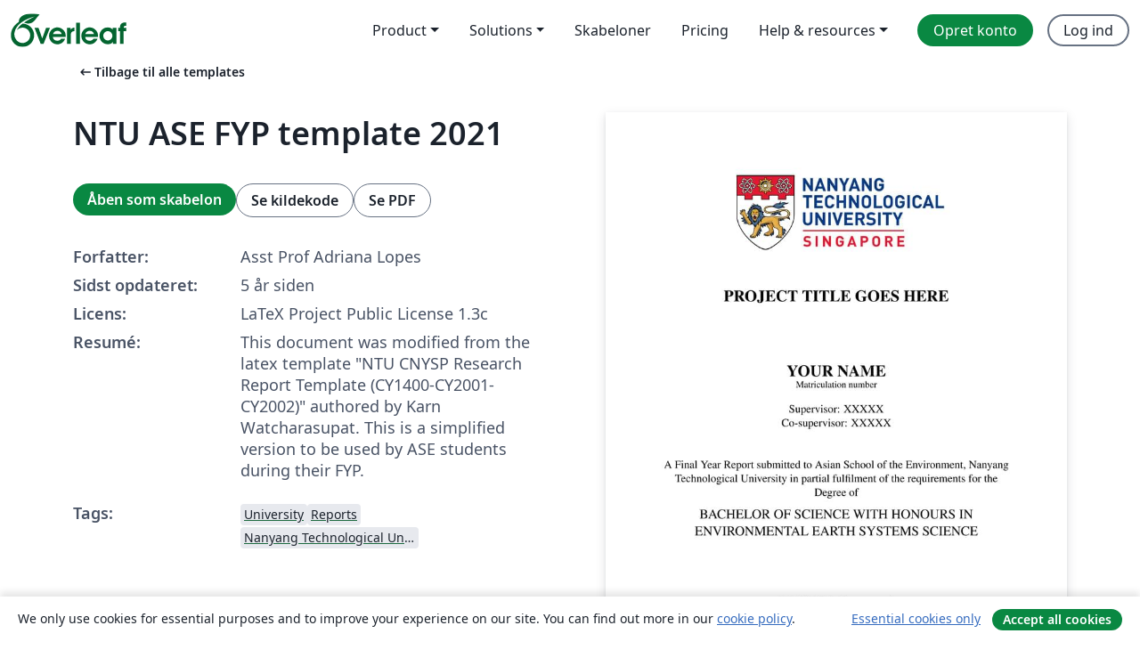

--- FILE ---
content_type: text/html; charset=utf-8
request_url: https://da.overleaf.com/latex/templates/ntu-ase-fyp-template-2021/gdhhnjgqfrhy
body_size: 13857
content:
<!DOCTYPE html><html lang="da"><head><title translate="no">NTU ASE FYP template 2021 - Overleaf, Online LaTeX-skriveprogram</title><meta name="twitter:title" content="NTU ASE FYP template 2021"><meta name="og:title" content="NTU ASE FYP template 2021"><meta name="description" content="This document was modified from the latex template &amp;quot;NTU CNYSP Research Report Template (CY1400-CY2001-CY2002)&amp;quot; authored by Karn Watcharasupat.  This is a sim..."><meta itemprop="description" content="This document was modified from the latex template &amp;quot;NTU CNYSP Research Report Template (CY1400-CY2001-CY2002)&amp;quot; authored by Karn Watcharasupat.  This is a sim..."><meta itemprop="image" content="https://writelatex.s3.amazonaws.com/published_ver/18733.jpeg?X-Amz-Expires=14400&amp;X-Amz-Date=20260121T143953Z&amp;X-Amz-Algorithm=AWS4-HMAC-SHA256&amp;X-Amz-Credential=AKIAWJBOALPNFPV7PVH5/20260121/us-east-1/s3/aws4_request&amp;X-Amz-SignedHeaders=host&amp;X-Amz-Signature=cfa5c7712506ceb069e11f729692db4597488d3d15232a977c26e8d701d762c1"><meta name="image" content="https://writelatex.s3.amazonaws.com/published_ver/18733.jpeg?X-Amz-Expires=14400&amp;X-Amz-Date=20260121T143953Z&amp;X-Amz-Algorithm=AWS4-HMAC-SHA256&amp;X-Amz-Credential=AKIAWJBOALPNFPV7PVH5/20260121/us-east-1/s3/aws4_request&amp;X-Amz-SignedHeaders=host&amp;X-Amz-Signature=cfa5c7712506ceb069e11f729692db4597488d3d15232a977c26e8d701d762c1"><meta itemprop="name" content="Overleaf, the Online LaTeX Editor"><meta name="twitter:card" content="summary"><meta name="twitter:site" content="@overleaf"><meta name="twitter:description" content="Et online LaTeX-skriveprogram, der er let at bruge. Ingen installation, live samarbejde, versionskontrol, flere hundrede LaTeX-skabeloner, og meget mere."><meta name="twitter:image" content="https://cdn.overleaf.com/img/ol-brand/overleaf_og_logo.png"><meta property="fb:app_id" content="400474170024644"><meta property="og:description" content="Et online LaTeX-skriveprogram, der er let at bruge. Ingen installation, live samarbejde, versionskontrol, flere hundrede LaTeX-skabeloner, og meget mere."><meta property="og:image" content="https://cdn.overleaf.com/img/ol-brand/overleaf_og_logo.png"><meta property="og:type" content="website"><meta name="viewport" content="width=device-width, initial-scale=1.0, user-scalable=yes"><link rel="icon" sizes="32x32" href="https://cdn.overleaf.com/favicon-32x32.png"><link rel="icon" sizes="16x16" href="https://cdn.overleaf.com/favicon-16x16.png"><link rel="icon" href="https://cdn.overleaf.com/favicon.svg" type="image/svg+xml"><link rel="apple-touch-icon" href="https://cdn.overleaf.com/apple-touch-icon.png"><link rel="mask-icon" href="https://cdn.overleaf.com/mask-favicon.svg" color="#046530"><link rel="canonical" href="https://da.overleaf.com/latex/templates/ntu-ase-fyp-template-2021/gdhhnjgqfrhy"><link rel="manifest" href="https://cdn.overleaf.com/web.sitemanifest"><link rel="stylesheet" href="https://cdn.overleaf.com/stylesheets/main-style-afe04ae5b3f262f1f6a9.css" id="main-stylesheet"><link rel="alternate" href="https://www.overleaf.com/latex/templates/ntu-ase-fyp-template-2021/gdhhnjgqfrhy" hreflang="en"><link rel="alternate" href="https://cs.overleaf.com/latex/templates/ntu-ase-fyp-template-2021/gdhhnjgqfrhy" hreflang="cs"><link rel="alternate" href="https://es.overleaf.com/latex/templates/ntu-ase-fyp-template-2021/gdhhnjgqfrhy" hreflang="es"><link rel="alternate" href="https://pt.overleaf.com/latex/templates/ntu-ase-fyp-template-2021/gdhhnjgqfrhy" hreflang="pt"><link rel="alternate" href="https://fr.overleaf.com/latex/templates/ntu-ase-fyp-template-2021/gdhhnjgqfrhy" hreflang="fr"><link rel="alternate" href="https://de.overleaf.com/latex/templates/ntu-ase-fyp-template-2021/gdhhnjgqfrhy" hreflang="de"><link rel="alternate" href="https://sv.overleaf.com/latex/templates/ntu-ase-fyp-template-2021/gdhhnjgqfrhy" hreflang="sv"><link rel="alternate" href="https://tr.overleaf.com/latex/templates/ntu-ase-fyp-template-2021/gdhhnjgqfrhy" hreflang="tr"><link rel="alternate" href="https://it.overleaf.com/latex/templates/ntu-ase-fyp-template-2021/gdhhnjgqfrhy" hreflang="it"><link rel="alternate" href="https://cn.overleaf.com/latex/templates/ntu-ase-fyp-template-2021/gdhhnjgqfrhy" hreflang="zh-CN"><link rel="alternate" href="https://no.overleaf.com/latex/templates/ntu-ase-fyp-template-2021/gdhhnjgqfrhy" hreflang="no"><link rel="alternate" href="https://ru.overleaf.com/latex/templates/ntu-ase-fyp-template-2021/gdhhnjgqfrhy" hreflang="ru"><link rel="alternate" href="https://da.overleaf.com/latex/templates/ntu-ase-fyp-template-2021/gdhhnjgqfrhy" hreflang="da"><link rel="alternate" href="https://ko.overleaf.com/latex/templates/ntu-ase-fyp-template-2021/gdhhnjgqfrhy" hreflang="ko"><link rel="alternate" href="https://ja.overleaf.com/latex/templates/ntu-ase-fyp-template-2021/gdhhnjgqfrhy" hreflang="ja"><link rel="preload" href="https://cdn.overleaf.com/js/da-json-bd408bc476452ca08961.js" as="script" nonce="+Qhp3Qoib8KHSx1cRjT/Qw=="><script type="text/javascript" nonce="+Qhp3Qoib8KHSx1cRjT/Qw==" id="ga-loader" data-ga-token="UA-112092690-1" data-ga-token-v4="G-RV4YBCCCWJ" data-cookie-domain=".overleaf.com" data-session-analytics-id="e1101241-7b7a-4a83-81f2-e45fd04301e5">var gaSettings = document.querySelector('#ga-loader').dataset;
var gaid = gaSettings.gaTokenV4;
var gaToken = gaSettings.gaToken;
var cookieDomain = gaSettings.cookieDomain;
var sessionAnalyticsId = gaSettings.sessionAnalyticsId;
if(gaid) {
    var additionalGaConfig = sessionAnalyticsId ? { 'user_id': sessionAnalyticsId } : {};
    window.dataLayer = window.dataLayer || [];
    function gtag(){
        dataLayer.push(arguments);
    }
    gtag('js', new Date());
    gtag('config', gaid, { 'anonymize_ip': true, ...additionalGaConfig });
}
if (gaToken) {
    window.ga = window.ga || function () {
        (window.ga.q = window.ga.q || []).push(arguments);
    }, window.ga.l = 1 * new Date();
}
var loadGA = window.olLoadGA = function() {
    if (gaid) {
        var s = document.createElement('script');
        s.setAttribute('async', 'async');
        s.setAttribute('src', 'https://www.googletagmanager.com/gtag/js?id=' + gaid);
        document.querySelector('head').append(s);
    } 
    if (gaToken) {
        (function(i,s,o,g,r,a,m){i['GoogleAnalyticsObject']=r;i[r]=i[r]||function(){
        (i[r].q=i[r].q||[]).push(arguments)},i[r].l=1*new Date();a=s.createElement(o),
        m=s.getElementsByTagName(o)[0];a.async=1;a.src=g;m.parentNode.insertBefore(a,m)
        })(window,document,'script','//www.google-analytics.com/analytics.js','ga');
        ga('create', gaToken, cookieDomain.replace(/^\./, ""));
        ga('set', 'anonymizeIp', true);
        if (sessionAnalyticsId) {
            ga('set', 'userId', sessionAnalyticsId);
        }
        ga('send', 'pageview');
    }
};
// Check if consent given (features/cookie-banner)
var oaCookie = document.cookie.split('; ').find(function(cookie) {
    return cookie.startsWith('oa=');
});
if(oaCookie) {
    var oaCookieValue = oaCookie.split('=')[1];
    if(oaCookieValue === '1') {
        loadGA();
    }
}
</script><meta name="ol-csrfToken" content="MsG0qrsF-ZvA8mdoPIOgV1xh8MivU25jEj18"><meta name="ol-baseAssetPath" content="https://cdn.overleaf.com/"><meta name="ol-mathJaxPath" content="/js/libs/mathjax-3.2.2/es5/tex-svg-full.js"><meta name="ol-dictionariesRoot" content="/js/dictionaries/0.0.3/"><meta name="ol-usersEmail" content=""><meta name="ol-ab" data-type="json" content="{}"><meta name="ol-user_id"><meta name="ol-i18n" data-type="json" content="{&quot;currentLangCode&quot;:&quot;da&quot;}"><meta name="ol-ExposedSettings" data-type="json" content="{&quot;isOverleaf&quot;:true,&quot;appName&quot;:&quot;Overleaf&quot;,&quot;adminEmail&quot;:&quot;support@overleaf.com&quot;,&quot;dropboxAppName&quot;:&quot;Overleaf&quot;,&quot;ieeeBrandId&quot;:15,&quot;hasAffiliationsFeature&quot;:true,&quot;hasSamlFeature&quot;:true,&quot;samlInitPath&quot;:&quot;/saml/ukamf/init&quot;,&quot;hasLinkUrlFeature&quot;:true,&quot;hasLinkedProjectFileFeature&quot;:true,&quot;hasLinkedProjectOutputFileFeature&quot;:true,&quot;siteUrl&quot;:&quot;https://www.overleaf.com&quot;,&quot;emailConfirmationDisabled&quot;:false,&quot;maxEntitiesPerProject&quot;:2000,&quot;maxUploadSize&quot;:52428800,&quot;projectUploadTimeout&quot;:120000,&quot;recaptchaSiteKey&quot;:&quot;6LebiTwUAAAAAMuPyjA4pDA4jxPxPe2K9_ndL74Q&quot;,&quot;recaptchaDisabled&quot;:{&quot;invite&quot;:true,&quot;login&quot;:false,&quot;passwordReset&quot;:false,&quot;register&quot;:false,&quot;addEmail&quot;:false},&quot;textExtensions&quot;:[&quot;tex&quot;,&quot;latex&quot;,&quot;sty&quot;,&quot;cls&quot;,&quot;bst&quot;,&quot;bib&quot;,&quot;bibtex&quot;,&quot;txt&quot;,&quot;tikz&quot;,&quot;mtx&quot;,&quot;rtex&quot;,&quot;md&quot;,&quot;asy&quot;,&quot;lbx&quot;,&quot;bbx&quot;,&quot;cbx&quot;,&quot;m&quot;,&quot;lco&quot;,&quot;dtx&quot;,&quot;ins&quot;,&quot;ist&quot;,&quot;def&quot;,&quot;clo&quot;,&quot;ldf&quot;,&quot;rmd&quot;,&quot;lua&quot;,&quot;gv&quot;,&quot;mf&quot;,&quot;yml&quot;,&quot;yaml&quot;,&quot;lhs&quot;,&quot;mk&quot;,&quot;xmpdata&quot;,&quot;cfg&quot;,&quot;rnw&quot;,&quot;ltx&quot;,&quot;inc&quot;],&quot;editableFilenames&quot;:[&quot;latexmkrc&quot;,&quot;.latexmkrc&quot;,&quot;makefile&quot;,&quot;gnumakefile&quot;],&quot;validRootDocExtensions&quot;:[&quot;tex&quot;,&quot;Rtex&quot;,&quot;ltx&quot;,&quot;Rnw&quot;],&quot;fileIgnorePattern&quot;:&quot;**/{{__MACOSX,.git,.texpadtmp,.R}{,/**},.!(latexmkrc),*.{dvi,aux,log,toc,out,pdfsync,synctex,synctex(busy),fdb_latexmk,fls,nlo,ind,glo,gls,glg,bbl,blg,doc,docx,gz,swp}}&quot;,&quot;sentryAllowedOriginRegex&quot;:&quot;^(https://[a-z]+\\\\.overleaf.com|https://cdn.overleaf.com|https://compiles.overleafusercontent.com)/&quot;,&quot;sentryDsn&quot;:&quot;https://4f0989f11cb54142a5c3d98b421b930a@app.getsentry.com/34706&quot;,&quot;sentryEnvironment&quot;:&quot;production&quot;,&quot;sentryRelease&quot;:&quot;d2a76e9600b36e23d802b169e4c2a6e1142ba586&quot;,&quot;hotjarId&quot;:&quot;5148484&quot;,&quot;hotjarVersion&quot;:&quot;6&quot;,&quot;enableSubscriptions&quot;:true,&quot;gaToken&quot;:&quot;UA-112092690-1&quot;,&quot;gaTokenV4&quot;:&quot;G-RV4YBCCCWJ&quot;,&quot;propensityId&quot;:&quot;propensity-001384&quot;,&quot;cookieDomain&quot;:&quot;.overleaf.com&quot;,&quot;templateLinks&quot;:[{&quot;name&quot;:&quot;Journal articles&quot;,&quot;url&quot;:&quot;/gallery/tagged/academic-journal&quot;,&quot;trackingKey&quot;:&quot;academic-journal&quot;},{&quot;name&quot;:&quot;Books&quot;,&quot;url&quot;:&quot;/gallery/tagged/book&quot;,&quot;trackingKey&quot;:&quot;book&quot;},{&quot;name&quot;:&quot;Formal letters&quot;,&quot;url&quot;:&quot;/gallery/tagged/formal-letter&quot;,&quot;trackingKey&quot;:&quot;formal-letter&quot;},{&quot;name&quot;:&quot;Assignments&quot;,&quot;url&quot;:&quot;/gallery/tagged/homework&quot;,&quot;trackingKey&quot;:&quot;homework-assignment&quot;},{&quot;name&quot;:&quot;Posters&quot;,&quot;url&quot;:&quot;/gallery/tagged/poster&quot;,&quot;trackingKey&quot;:&quot;poster&quot;},{&quot;name&quot;:&quot;Presentations&quot;,&quot;url&quot;:&quot;/gallery/tagged/presentation&quot;,&quot;trackingKey&quot;:&quot;presentation&quot;},{&quot;name&quot;:&quot;Reports&quot;,&quot;url&quot;:&quot;/gallery/tagged/report&quot;,&quot;trackingKey&quot;:&quot;lab-report&quot;},{&quot;name&quot;:&quot;CVs and résumés&quot;,&quot;url&quot;:&quot;/gallery/tagged/cv&quot;,&quot;trackingKey&quot;:&quot;cv&quot;},{&quot;name&quot;:&quot;Theses&quot;,&quot;url&quot;:&quot;/gallery/tagged/thesis&quot;,&quot;trackingKey&quot;:&quot;thesis&quot;},{&quot;name&quot;:&quot;view_all&quot;,&quot;url&quot;:&quot;/latex/templates&quot;,&quot;trackingKey&quot;:&quot;view-all&quot;}],&quot;labsEnabled&quot;:true,&quot;wikiEnabled&quot;:true,&quot;templatesEnabled&quot;:true,&quot;cioWriteKey&quot;:&quot;2530db5896ec00db632a&quot;,&quot;cioSiteId&quot;:&quot;6420c27bb72163938e7d&quot;,&quot;linkedInInsightsPartnerId&quot;:&quot;7472905&quot;}"><meta name="ol-splitTestVariants" data-type="json" content="{&quot;hotjar-marketing&quot;:&quot;default&quot;}"><meta name="ol-splitTestInfo" data-type="json" content="{&quot;hotjar-marketing&quot;:{&quot;phase&quot;:&quot;release&quot;,&quot;badgeInfo&quot;:{&quot;tooltipText&quot;:&quot;&quot;,&quot;url&quot;:&quot;&quot;}}}"><meta name="ol-algolia" data-type="json" content="{&quot;appId&quot;:&quot;SK53GL4JLY&quot;,&quot;apiKey&quot;:&quot;9ac63d917afab223adbd2cd09ad0eb17&quot;,&quot;indexes&quot;:{&quot;wiki&quot;:&quot;learn-wiki&quot;,&quot;gallery&quot;:&quot;gallery-production&quot;}}"><meta name="ol-isManagedAccount" data-type="boolean"><meta name="ol-shouldLoadHotjar" data-type="boolean"></head><body class="website-redesign" data-theme="default"><a class="skip-to-content" href="#main-content">Spring til indhold</a><nav class="navbar navbar-default navbar-main navbar-expand-lg website-redesign-navbar" aria-label="Primary"><div class="container-fluid navbar-container"><div class="navbar-header"><a class="navbar-brand" href="/" aria-label="Overleaf"><div class="navbar-logo"></div></a></div><button class="navbar-toggler collapsed" id="navbar-toggle-btn" type="button" data-bs-toggle="collapse" data-bs-target="#navbar-main-collapse" aria-controls="navbar-main-collapse" aria-expanded="false" aria-label="Toggle Navigation"><span class="material-symbols" aria-hidden="true" translate="no">menu</span></button><div class="navbar-collapse collapse" id="navbar-main-collapse"><ul class="nav navbar-nav navbar-right ms-auto" role="menubar"><!-- loop over header_extras--><li class="dropdown subdued" role="none"><button class="dropdown-toggle" aria-haspopup="true" aria-expanded="false" data-bs-toggle="dropdown" role="menuitem" event-tracking="menu-expand" event-tracking-mb="true" event-tracking-trigger="click" event-segmentation="{&quot;item&quot;:&quot;product&quot;,&quot;location&quot;:&quot;top-menu&quot;}">Product</button><ul class="dropdown-menu dropdown-menu-end" role="menu"><li role="none"><a class="dropdown-item" role="menuitem" href="/about/features-overview" event-tracking="menu-click" event-tracking-mb="true" event-tracking-trigger="click" event-segmentation='{"item":"premium-features","location":"top-menu"}'>Funktioner</a></li><li role="none"><a class="dropdown-item" role="menuitem" href="/about/ai-features" event-tracking="menu-click" event-tracking-mb="true" event-tracking-trigger="click" event-segmentation='{"item":"ai-features","location":"top-menu"}'>AI</a></li></ul></li><li class="dropdown subdued" role="none"><button class="dropdown-toggle" aria-haspopup="true" aria-expanded="false" data-bs-toggle="dropdown" role="menuitem" event-tracking="menu-expand" event-tracking-mb="true" event-tracking-trigger="click" event-segmentation="{&quot;item&quot;:&quot;solutions&quot;,&quot;location&quot;:&quot;top-menu&quot;}">Solutions</button><ul class="dropdown-menu dropdown-menu-end" role="menu"><li role="none"><a class="dropdown-item" role="menuitem" href="/for/enterprises" event-tracking="menu-click" event-tracking-mb="true" event-tracking-trigger="click" event-segmentation='{"item":"enterprises","location":"top-menu"}'>For virksomheder</a></li><li role="none"><a class="dropdown-item" role="menuitem" href="/for/universities" event-tracking="menu-click" event-tracking-mb="true" event-tracking-trigger="click" event-segmentation='{"item":"universities","location":"top-menu"}'>For universiteter</a></li><li role="none"><a class="dropdown-item" role="menuitem" href="/for/government" event-tracking="menu-click" event-tracking-mb="true" event-tracking-trigger="click" event-segmentation='{"item":"government","location":"top-menu"}'>For det offentlige</a></li><li role="none"><a class="dropdown-item" role="menuitem" href="/for/publishers" event-tracking="menu-click" event-tracking-mb="true" event-tracking-trigger="click" event-segmentation='{"item":"publishers","location":"top-menu"}'>For forlag</a></li><li role="none"><a class="dropdown-item" role="menuitem" href="/about/customer-stories" event-tracking="menu-click" event-tracking-mb="true" event-tracking-trigger="click" event-segmentation='{"item":"customer-stories","location":"top-menu"}'>Customer stories</a></li></ul></li><li class="subdued" role="none"><a class="nav-link subdued" role="menuitem" href="/latex/templates" event-tracking="menu-click" event-tracking-mb="true" event-tracking-trigger="click" event-segmentation='{"item":"templates","location":"top-menu"}'>Skabeloner</a></li><li class="subdued" role="none"><a class="nav-link subdued" role="menuitem" href="/user/subscription/plans" event-tracking="menu-click" event-tracking-mb="true" event-tracking-trigger="click" event-segmentation='{"item":"pricing","location":"top-menu"}'>Pricing</a></li><li class="dropdown subdued nav-item-help" role="none"><button class="dropdown-toggle" aria-haspopup="true" aria-expanded="false" data-bs-toggle="dropdown" role="menuitem" event-tracking="menu-expand" event-tracking-mb="true" event-tracking-trigger="click" event-segmentation="{&quot;item&quot;:&quot;help-and-resources&quot;,&quot;location&quot;:&quot;top-menu&quot;}">Help & resources</button><ul class="dropdown-menu dropdown-menu-end" role="menu"><li role="none"><a class="dropdown-item" role="menuitem" href="/learn" event-tracking="menu-click" event-tracking-mb="true" event-tracking-trigger="click" event-segmentation='{"item":"learn","location":"top-menu"}'>Dokumentation</a></li><li role="none"><a class="dropdown-item" role="menuitem" href="/for/community/resources" event-tracking="menu-click" event-tracking-mb="true" event-tracking-trigger="click" event-segmentation='{"item":"help-guides","location":"top-menu"}'>Help guides</a></li><li role="none"><a class="dropdown-item" role="menuitem" href="/about/why-latex" event-tracking="menu-click" event-tracking-mb="true" event-tracking-trigger="click" event-segmentation='{"item":"why-latex","location":"top-menu"}'>Hvorfor LaTeX?</a></li><li role="none"><a class="dropdown-item" role="menuitem" href="/blog" event-tracking="menu-click" event-tracking-mb="true" event-tracking-trigger="click" event-segmentation='{"item":"blog","location":"top-menu"}'>Blog</a></li><li role="none"><a class="dropdown-item" role="menuitem" data-ol-open-contact-form-modal="contact-us" data-bs-target="#contactUsModal" href data-bs-toggle="modal" event-tracking="menu-click" event-tracking-mb="true" event-tracking-trigger="click" event-segmentation='{"item":"contact","location":"top-menu"}'><span>Kontakt os</span></a></li></ul></li><!-- logged out--><!-- register link--><li class="primary" role="none"><a class="nav-link" role="menuitem" href="/register" event-tracking="menu-click" event-tracking-action="clicked" event-tracking-trigger="click" event-tracking-mb="true" event-segmentation='{"page":"/latex/templates/ntu-ase-fyp-template-2021/gdhhnjgqfrhy","item":"register","location":"top-menu"}'>Opret konto</a></li><!-- login link--><li role="none"><a class="nav-link" role="menuitem" href="/login" event-tracking="menu-click" event-tracking-action="clicked" event-tracking-trigger="click" event-tracking-mb="true" event-segmentation='{"page":"/latex/templates/ntu-ase-fyp-template-2021/gdhhnjgqfrhy","item":"login","location":"top-menu"}'>Log ind</a></li><!-- projects link and account menu--></ul></div></div></nav><main class="gallery content content-page" id="main-content"><div class="container"><div class="row previous-page-link-container"><div class="col-lg-6"><a class="previous-page-link" href="/latex/templates"><span class="material-symbols material-symbols-rounded" aria-hidden="true" translate="no">arrow_left_alt</span>Tilbage til alle templates</a></div></div><div class="row"><div class="col-md-6 template-item-left-section"><div class="row"><div class="col-md-12"><div class="gallery-item-title"><h1 class="h2">NTU ASE FYP template 2021</h1></div></div></div><div class="row cta-links-container"><div class="col-md-12 cta-links"><a class="btn btn-primary cta-link" href="/project/new/template/18733?id=61020095&amp;latexEngine=pdflatex&amp;mainFile=main.tex&amp;templateName=NTU+ASE+FYP+template+2021&amp;texImage=texlive-full%3A2025.1" event-tracking-mb="true" event-tracking="gallery-open-template" event-tracking-trigger="click">Åben som skabelon</a><button class="btn btn-secondary cta-link" data-bs-toggle="modal" data-bs-target="#modalViewSource" event-tracking-mb="true" event-tracking="gallery-view-source" event-tracking-trigger="click">Se kildekode</button><a class="btn btn-secondary cta-link" href="/latex/templates/ntu-ase-fyp-template-2021/gdhhnjgqfrhy.pdf" target="_blank" event-tracking-mb="true" event-tracking="gallery-download-pdf" event-tracking-trigger="click">Se PDF</a></div></div><div class="template-details-container"><div class="template-detail"><div><b>Forfatter:</b></div><div>Asst Prof Adriana Lopes</div></div><div class="template-detail"><div><b>Sidst opdateret:</b></div><div><span data-bs-toggle="tooltip" data-bs-placement="bottom" data-timestamp-for-title="1615197888">5 år siden</span></div></div><div class="template-detail"><div><b>Licens:</b></div><div>LaTeX Project Public License 1.3c</div></div><div class="template-detail"><div><b>Resumé:</b></div><div class="gallery-abstract" data-ol-mathjax><p>This document was modified from the latex template "NTU CNYSP Research Report Template (CY1400-CY2001-CY2002)" authored by Karn Watcharasupat.  This is a simplified version to be used by ASE students during their FYP.</p></div></div><div class="template-detail tags"><div><b>Tags:</b></div><div><div class="badge-link-list"><a class="badge-link badge-link-light" href="/gallery/tagged/university"><span class="badge text-dark bg-light"><span class="badge-content" data-badge-tooltip data-bs-placement="bottom" data-bs-title="University">University</span></span></a><a class="badge-link badge-link-light" href="/gallery/tagged/report"><span class="badge text-dark bg-light"><span class="badge-content" data-badge-tooltip data-bs-placement="bottom" data-bs-title="Reports">Reports</span></span></a><a class="badge-link badge-link-light" href="/gallery/tagged/ntu"><span class="badge text-dark bg-light"><span class="badge-content" data-badge-tooltip data-bs-placement="bottom" data-bs-title="Nanyang Technological University">Nanyang Technological University</span></span></a></div></div></div></div></div><div class="col-md-6 template-item-right-section"><div class="entry"><div class="row"><div class="col-md-12"><div class="gallery-large-pdf-preview"><img src="https://writelatex.s3.amazonaws.com/published_ver/18733.jpeg?X-Amz-Expires=14400&amp;X-Amz-Date=20260121T143953Z&amp;X-Amz-Algorithm=AWS4-HMAC-SHA256&amp;X-Amz-Credential=AKIAWJBOALPNFPV7PVH5/20260121/us-east-1/s3/aws4_request&amp;X-Amz-SignedHeaders=host&amp;X-Amz-Signature=cfa5c7712506ceb069e11f729692db4597488d3d15232a977c26e8d701d762c1" alt="NTU ASE FYP template 2021"></div></div></div></div></div></div><div class="row section-row"><div class="col-md-12"><div class="begin-now-card"><div class="card card-pattern"><div class="card-body"><p class="dm-mono"><span class="font-size-display-xs"><span class="text-purple-bright">\begin</span><wbr><span class="text-green-bright">{</span><span>now</span><span class="text-green-bright">}</span></span></p><p>Discover why over 25 million people worldwide trust Overleaf with their work.</p><p class="card-links"><a class="btn btn-primary card-link" href="/register">Opret gratis konto</a><a class="btn card-link btn-secondary" href="/user/subscription/plans">Udforsk alle abonnementer</a></p></div></div></div></div></div></div></main><div class="modal fade" id="modalViewSource" tabindex="-1" role="dialog" aria-labelledby="modalViewSourceTitle" aria-hidden="true"><div class="modal-dialog" role="document"><div class="modal-content"><div class="modal-header"><h3 class="modal-title" id="modalViewSourceTitle">Kilde</h3><button class="btn-close" type="button" data-bs-dismiss="modal" aria-label="Close"></button></div><div class="modal-body"><pre><code>%This document was modified by Asst Prof Adriana Lopes from the latex template &quot;NTU CNYSP Research Report Template (CY1400-CY2001-CY2002)&quot; authored by Karn Watcharasupat.  This is a simplified version to be used by ASE students during their FYP. 


%\documentclass{article}
%\documentclass[12pt,twoside,openright]{report} - with white page between major sections
\documentclass[12pt]{report}

%% Useful packages
\usepackage[a4paper,top=1in,bottom=1in,left=1in,right=1in]{geometry}
\usepackage{amsmath, amssymb, bm}
\usepackage{caption}
\usepackage{graphicx}
\usepackage[colorinlistoftodos]{todonotes}
\usepackage[colorlinks=true, allcolors=black]{hyperref}
\usepackage{float}
\usepackage{setspace}
\usepackage{subfigure}
\usepackage{url}
\usepackage{tabularx}
\usepackage[utf8]{inputenc}
\usepackage{mathptmx} %Times Font
\usepackage{titlesec}
\titlespacing{\chapter}{0pt}{0pt}{0pt}
\usepackage{fancyhdr}
\usepackage{etoolbox}
\usepackage{appendix}
\usepackage{siunitx}
\usepackage{nomencl}
\newcommand{\nomunit}[1]{%
\renewcommand{\nomentryend}{\hspace*{\fill}#1}}
\makenomenclature
\usepackage{caption}
\usepackage{lipsum}
\usepackage{algpseudocode}
\usepackage{empheq}
\usepackage{mdwlist}
\usepackage{booktabs}
\usepackage{colortbl}
\widowpenalty 10000
\clubpenalty 10000
\usepackage{moresize}

\usepackage[style=apa]{biblatex}
\addbibresource{References.bib}
\DeclareSourcemap{
  \maps[datatype=bibtex]{
    \map{
       \step[fieldsource=title, match=\regexp{\b([A-Z]{2,})\b}, replace={{}{$1}}]
    }
  }
}
 
\DeclareCaptionType{appfigure}[Figure]
\DeclareCaptionType{apptable}[Table]
\renewcommand{\listappfigurename}{List of Appendix Figures}
\renewcommand{\listapptablename}{List of Appendix Tables}
\renewcommand{\thefigure}{\thechapter-\arabic{figure}}
\renewcommand{\thetable}{\thechapter-\arabic{table}}
\renewcommand{\theappfigure}{\thechapter-\arabic{appfigure}}
\renewcommand{\theapptable}{\thechapter-\arabic{apptable}}
\renewcommand{\contentsname}{Table of Contents}

\newcommand{\chapname}{Chapter }
 
\titleformat{\chapter}[block]
{\bfseries\LARGE\centering}
{}{1em}{}[\rule{\textwidth}{0.3pt}]

\titleformat{\section}
{\bfseries\large}
{\thesection}{1em}{}

\titleformat{\subsection}
{\normalfont\bfseries}
{\thesubsection}{1em}{}

\titleformat{\subsubsection}
{\normalfont\bfseries}
{\thesubsubsection}{1em}{}

\usepackage{fancyhdr}
\usepackage{multirow}
\usepackage{multicol}

\usepackage{placeins}

\makeatletter
\renewcommand*\env@matrix[1][*\c@MaxMatrixCols c]{%
  \hskip -\arraycolsep
  \let\@ifnextchar\new@ifnextchar
  \array{#1}}
\makeatother

\usepackage{enumitem}

\usepackage{listings}
\usepackage{color}
 
\definecolor{codegreen}{rgb}{0,0.6,0}
\definecolor{codegray}{rgb}{0.5,0.5,0.5}
\definecolor{codepurple}{rgb}{0.58,0,0.82}
\definecolor{backcolour}{rgb}{0.95,0.95,0.95}

\newcommand{\codesize}{\fontsize{10pt}{11pt}\selectfont}

\lstdefinestyle{mystyle}{
    backgroundcolor=\color{backcolour},   
    commentstyle=\color{codegreen},
    keywordstyle=\color{magenta},
    numberstyle=\tiny\color{codegray},
    stringstyle=\color{codepurple},
    basicstyle=\ttfamily\codesize,
    breakatwhitespace=true,         
    breaklines=true,                 
    captionpos=b,                    
    keepspaces=false,                 
    numbers=left,                    
    numbersep=5pt,                  
    showspaces=false,                
    showstringspaces=false,
    showtabs=false,                  
    tabsize=2,
    showlines = true,
    fontadjust = true,
    framexleftmargin = 10 pt,
    resetmargins = true,
    basewidth = 0.5em
}
 
\lstset{style=mystyle}

\makeatletter
\setlength{\@fptop}{0pt}
\makeatother

\setlength{\floatsep}{0pt}

\newenvironment{Figure}
  {\noindent\minipage{\linewidth}}
  {\endminipage}

\setcounter{secnumdepth}{5}

\hyphenpenalty 10000
\usepackage{multicol}
 
%%%%%%%%% MATHEMATICS SHORTHANDS %%%%%%%%%%%%%%%%%%%% 

\newcommand{\C}{\mathbb{C}}
\newcommand{\R}{\mathbb{R}}
\newcommand{\Z}{\mathbb{Z}}
\renewcommand{\d}{\mathrm{d}}
\renewcommand{\bf}[1]{\mathbf{#1}}

\newcommand{\argmax}[1]{\underset {#1}{\operatorname{arg\,max}}}

\newcommand{\kurt}{\mathrm{kurt}}
\newcommand{\round}{\operatorname{round}}

\newcommand{\E}{\operatorname{E}}
\newcommand{\cov}{\operatorname{cov}}
\newcommand{\pcov}{\operatorname{pcov}}

\newcommand*{\vertbar}{\rule[-1ex]{0.5pt}{2.5ex}}
\newcommand*{\horzbar}{\rule[.5ex]{2.5ex}{0.5pt}}

\setlength{\nomlabelwidth}{3cm}
\setlength{\nomitemsep}{-0.5\parsep}

\usepackage{makecell}
\usepackage{emptypage}

\newcolumntype{R}{&gt;{\raggedleft\arraybackslash}X}
\newcolumntype{L}{&gt;{\raggedright\arraybackslash}X}
\newcolumntype{C}{&gt;{\centering\arraybackslash}X}

\usepackage{textcomp}

%
%\usepackage{background}

%\SetBgScale{1}
%\SetBgContents{\parbox{10cm}{%
%  \Huge Draft:  \today\\[14cm]\rotatebox{180}{\Huge Draft:  %\today}}}
%\SetBgColor{gray}
%\SetBgAngle{270}
%\SetBgOpacity{0.1}
%

%%%%%%%%%%%%%%%%%%%%%%%%%%%%%%%%%%%%%%%%%%%%%%%%%%%%%
\begin{document}
\sloppy
%==== FRONT PART====
\include{Title/titlepage}

%\begingroup
%\let\cleardoublepage\clearpage
\pagenumbering{roman}
\pagestyle{fancy}
\fancyhf{}
\cfoot{\thepage}
%\endgroup

\include{Front/Abstract}
\newpage

\include{Front/Graphical_Abstract}
\newpage

\include{Front/Acknowledgement}
\newpage
\setcounter{tocdepth}{2}

\tableofcontents
\rhead{Table of Contents}
\newpage

%\include{Front/Nomenclature}
%\newpage

\renewcommand{\listfigurename}{Lists of Figures}
\rhead{Lists of Figures}
\listoffigures 
\addcontentsline{toc}{chapter}{Lists of Figures}

\newpage


\listoftables 
\addcontentsline{toc}{chapter}{Lists of Tables}
\rhead{Lists of Tables}
\newpage

\rhead{}

%==== MAIN PART ====
\pagenumbering{arabic}
\lhead{Introduction}
\include{Introduction/Introduction}
\lhead{Material and Methods}
\include{Material_and_Methods/MM}
\lhead{Results and Discussion}
\include{Results_and_Discussion/Results_and_Discussion}
\lhead{Conclusion and Future Work}
\include{Conclusion/Conclusion}
\addcontentsline{toc}{chapter}{References} % see https://tex.stackexchange.com/questions/119719/add-an-item-in-the-table-of-contents
\printbibliography[title={References}]

%==== ENDING PART ===
  \clearpage
  \pagenumbering{arabic}%
  \renewcommand{\thepage}{R-\arabic{page}}
\lhead{}
%\rhead{References}
%\printbibliography[title={References}]

%=================================
\newpage
\appendix
\renewcommand{\chapname}{Appendix}
\pretocmd{\chapter}{%
  \clearpage
  \pagenumbering{arabic}%
  \renewcommand*{\thepage}{\thechapter-\arabic{page}}%
}{}{}
\rhead{Appendix}
%\lhead{Source Information}
\include{Appendix/Appendix}
%==== END OF ALL ===
\end{document}
</code></pre></div><div class="modal-footer"><button class="btn btn-secondary" type="button" data-bs-dismiss="modal">Luk</button></div></div></div></div><footer class="fat-footer hidden-print website-redesign-fat-footer"><div class="fat-footer-container"><div class="fat-footer-sections"><div class="footer-section" id="footer-brand"><a class="footer-brand" href="/" aria-label="Overleaf"></a></div><div class="footer-section"><h2 class="footer-section-heading">Om</h2><ul class="list-unstyled"><li><a href="/about">Om os</a></li><li><a href="https://digitalscience.pinpointhq.com/">Karriere</a></li><li><a href="/blog">Blog</a></li></ul></div><div class="footer-section"><h2 class="footer-section-heading">Solutions</h2><ul class="list-unstyled"><li><a href="/for/enterprises">For virksomheder</a></li><li><a href="/for/universities">For universiteter</a></li><li><a href="/for/government">For det offentlige</a></li><li><a href="/for/publishers">For forlag</a></li><li><a href="/about/customer-stories">Customer stories</a></li></ul></div><div class="footer-section"><h2 class="footer-section-heading">Lær</h2><ul class="list-unstyled"><li><a href="/learn/latex/Learn_LaTeX_in_30_minutes">LaTeX på 30 minutter</a></li><li><a href="/latex/templates">Skabeloner</a></li><li><a href="/events/webinars">Webinarer</a></li><li><a href="/learn/latex/Tutorials">Vejledninger</a></li><li><a href="/learn/latex/Inserting_Images">Hvordan indsætter jeg figurer</a></li><li><a href="/learn/latex/Tables">Hvordan laver jeg tabeller</a></li></ul></div><div class="footer-section"><h2 class="footer-section-heading">Pricing</h2><ul class="list-unstyled"><li><a href="/user/subscription/plans?itm_referrer=footer-for-indv">For individuals</a></li><li><a href="/user/subscription/plans?plan=group&amp;itm_referrer=footer-for-groups">For groups and organizations</a></li><li><a href="/user/subscription/plans?itm_referrer=footer-for-students#student-annual">For studerende</a></li></ul></div><div class="footer-section"><h2 class="footer-section-heading">Bliv involveret</h2><ul class="list-unstyled"><li><a href="https://forms.gle/67PSpN1bLnjGCmPQ9">Fortæl os hvad du synes</a></li></ul></div><div class="footer-section"><h2 class="footer-section-heading">Hjælp</h2><ul class="list-unstyled"><li><a href="/learn">Dokumentation </a></li><li><a href="/contact">Kontakt os </a></li><li><a href="https://status.overleaf.com/">Sidestatus</a></li></ul></div></div><div class="fat-footer-base"><div class="fat-footer-base-section fat-footer-base-meta"><div class="fat-footer-base-item"><div class="fat-footer-base-copyright">© 2026 Overleaf</div><a href="/legal">Privatliv and vilkår</a><a href="https://www.digital-science.com/security-certifications/">Compliance</a></div><ul class="fat-footer-base-item list-unstyled fat-footer-base-language"><li class="dropdown dropup subdued language-picker" dropdown><button class="btn btn-link btn-inline-link" id="language-picker-toggle" dropdown-toggle data-ol-lang-selector-tooltip data-bs-toggle="dropdown" aria-haspopup="true" aria-expanded="false" aria-label="Select Sprog" tooltip="Sprog" title="Sprog"><span class="material-symbols" aria-hidden="true" translate="no">translate</span>&nbsp;<span class="language-picker-text">Dansk</span></button><ul class="dropdown-menu dropdown-menu-sm-width" role="menu" aria-labelledby="language-picker-toggle"><li class="dropdown-header">Sprog</li><li class="lng-option"><a class="menu-indent dropdown-item" href="https://www.overleaf.com/latex/templates/ntu-ase-fyp-template-2021/gdhhnjgqfrhy" role="menuitem" aria-selected="false">English</a></li><li class="lng-option"><a class="menu-indent dropdown-item" href="https://cs.overleaf.com/latex/templates/ntu-ase-fyp-template-2021/gdhhnjgqfrhy" role="menuitem" aria-selected="false">Čeština</a></li><li class="lng-option"><a class="menu-indent dropdown-item" href="https://es.overleaf.com/latex/templates/ntu-ase-fyp-template-2021/gdhhnjgqfrhy" role="menuitem" aria-selected="false">Español</a></li><li class="lng-option"><a class="menu-indent dropdown-item" href="https://pt.overleaf.com/latex/templates/ntu-ase-fyp-template-2021/gdhhnjgqfrhy" role="menuitem" aria-selected="false">Português</a></li><li class="lng-option"><a class="menu-indent dropdown-item" href="https://fr.overleaf.com/latex/templates/ntu-ase-fyp-template-2021/gdhhnjgqfrhy" role="menuitem" aria-selected="false">Français</a></li><li class="lng-option"><a class="menu-indent dropdown-item" href="https://de.overleaf.com/latex/templates/ntu-ase-fyp-template-2021/gdhhnjgqfrhy" role="menuitem" aria-selected="false">Deutsch</a></li><li class="lng-option"><a class="menu-indent dropdown-item" href="https://sv.overleaf.com/latex/templates/ntu-ase-fyp-template-2021/gdhhnjgqfrhy" role="menuitem" aria-selected="false">Svenska</a></li><li class="lng-option"><a class="menu-indent dropdown-item" href="https://tr.overleaf.com/latex/templates/ntu-ase-fyp-template-2021/gdhhnjgqfrhy" role="menuitem" aria-selected="false">Türkçe</a></li><li class="lng-option"><a class="menu-indent dropdown-item" href="https://it.overleaf.com/latex/templates/ntu-ase-fyp-template-2021/gdhhnjgqfrhy" role="menuitem" aria-selected="false">Italiano</a></li><li class="lng-option"><a class="menu-indent dropdown-item" href="https://cn.overleaf.com/latex/templates/ntu-ase-fyp-template-2021/gdhhnjgqfrhy" role="menuitem" aria-selected="false">简体中文</a></li><li class="lng-option"><a class="menu-indent dropdown-item" href="https://no.overleaf.com/latex/templates/ntu-ase-fyp-template-2021/gdhhnjgqfrhy" role="menuitem" aria-selected="false">Norsk</a></li><li class="lng-option"><a class="menu-indent dropdown-item" href="https://ru.overleaf.com/latex/templates/ntu-ase-fyp-template-2021/gdhhnjgqfrhy" role="menuitem" aria-selected="false">Русский</a></li><li class="lng-option"><a class="menu-indent dropdown-item active" href="https://da.overleaf.com/latex/templates/ntu-ase-fyp-template-2021/gdhhnjgqfrhy" role="menuitem" aria-selected="true">Dansk<span class="material-symbols dropdown-item-trailing-icon" aria-hidden="true" translate="no">check</span></a></li><li class="lng-option"><a class="menu-indent dropdown-item" href="https://ko.overleaf.com/latex/templates/ntu-ase-fyp-template-2021/gdhhnjgqfrhy" role="menuitem" aria-selected="false">한국어</a></li><li class="lng-option"><a class="menu-indent dropdown-item" href="https://ja.overleaf.com/latex/templates/ntu-ase-fyp-template-2021/gdhhnjgqfrhy" role="menuitem" aria-selected="false">日本語</a></li></ul></li></ul></div><div class="fat-footer-base-section fat-footer-base-social"><div class="fat-footer-base-item"><a class="fat-footer-social x-logo" href="https://x.com/overleaf"><svg xmlns="http://www.w3.org/2000/svg" viewBox="0 0 1200 1227" height="25"><path d="M714.163 519.284L1160.89 0H1055.03L667.137 450.887L357.328 0H0L468.492 681.821L0 1226.37H105.866L515.491 750.218L842.672 1226.37H1200L714.137 519.284H714.163ZM569.165 687.828L521.697 619.934L144.011 79.6944H306.615L611.412 515.685L658.88 583.579L1055.08 1150.3H892.476L569.165 687.854V687.828Z"></path></svg><span class="visually-hidden">Overleaf på X</span></a><a class="fat-footer-social facebook-logo" href="https://www.facebook.com/overleaf.editor"><svg xmlns="http://www.w3.org/2000/svg" viewBox="0 0 666.66668 666.66717" height="25"><defs><clipPath id="a" clipPathUnits="userSpaceOnUse"><path d="M0 700h700V0H0Z"></path></clipPath></defs><g clip-path="url(#a)" transform="matrix(1.33333 0 0 -1.33333 -133.333 800)"><path class="background" d="M0 0c0 138.071-111.929 250-250 250S-500 138.071-500 0c0-117.245 80.715-215.622 189.606-242.638v166.242h-51.552V0h51.552v32.919c0 85.092 38.508 124.532 122.048 124.532 15.838 0 43.167-3.105 54.347-6.211V81.986c-5.901.621-16.149.932-28.882.932-40.993 0-56.832-15.528-56.832-55.9V0h81.659l-14.028-76.396h-67.631v-171.773C-95.927-233.218 0-127.818 0 0" fill="#0866ff" transform="translate(600 350)"></path><path class="text" d="m0 0 14.029 76.396H-67.63v27.019c0 40.372 15.838 55.899 56.831 55.899 12.733 0 22.981-.31 28.882-.931v69.253c-11.18 3.106-38.509 6.212-54.347 6.212-83.539 0-122.048-39.441-122.048-124.533V76.396h-51.552V0h51.552v-166.242a250.559 250.559 0 0 1 60.394-7.362c10.254 0 20.358.632 30.288 1.831V0Z" fill="#fff" transform="translate(447.918 273.604)"></path></g></svg><span class="visually-hidden">Overleaf på Facebook</span></a><a class="fat-footer-social linkedin-logo" href="https://www.linkedin.com/company/writelatex-limited"><svg xmlns="http://www.w3.org/2000/svg" viewBox="0 0 72 72" height="25"><g fill="none" fill-rule="evenodd"><path class="background" fill="#0B66C3" d="M8 72h56a8 8 0 0 0 8-8V8a8 8 0 0 0-8-8H8a8 8 0 0 0-8 8v56a8 8 0 0 0 8 8"></path><path class="text" fill="#FFF" d="M62 62H51.316V43.802c0-4.99-1.896-7.777-5.845-7.777-4.296 0-6.54 2.901-6.54 7.777V62H28.632V27.333H38.93v4.67s3.096-5.729 10.453-5.729c7.353 0 12.617 4.49 12.617 13.777zM16.35 22.794c-3.508 0-6.35-2.864-6.35-6.397C10 12.864 12.842 10 16.35 10c3.507 0 6.347 2.864 6.347 6.397 0 3.533-2.84 6.397-6.348 6.397ZM11.032 62h10.736V27.333H11.033V62"></path></g></svg><span class="visually-hidden">Overleaf på LinkedIn</span></a></div></div></div></div></footer><section class="cookie-banner hidden-print hidden" aria-label="Cookie banner"><div class="cookie-banner-content">We only use cookies for essential purposes and to improve your experience on our site. You can find out more in our <a href="/legal#Cookies">cookie policy</a>.</div><div class="cookie-banner-actions"><button class="btn btn-link btn-sm" type="button" data-ol-cookie-banner-set-consent="essential">Essential cookies only</button><button class="btn btn-primary btn-sm" type="button" data-ol-cookie-banner-set-consent="all">Accept all cookies</button></div></section><div class="modal fade" id="contactUsModal" tabindex="-1" aria-labelledby="contactUsModalLabel" data-ol-contact-form-modal="contact-us"><div class="modal-dialog"><form name="contactForm" data-ol-async-form data-ol-contact-form data-ol-contact-form-with-search="true" role="form" aria-label="Kontakt os" action="/support"><input name="inbox" type="hidden" value="support"><div class="modal-content"><div class="modal-header"><h4 class="modal-title" id="contactUsModalLabel">Kom i kontakt med os</h4><button class="btn-close" type="button" data-bs-dismiss="modal" aria-label="Luk"><span aria-hidden="true"></span></button></div><div class="modal-body"><div data-ol-not-sent><div class="modal-form-messages"><div class="form-messages-bottom-margin" data-ol-form-messages-new-style="" role="alert"></div><div class="notification notification-type-error" hidden data-ol-custom-form-message="error_performing_request" role="alert" aria-live="polite"><div class="notification-icon"><span class="material-symbols" aria-hidden="true" translate="no">error</span></div><div class="notification-content text-left">Noget gik galt. Prøv venligst igen..</div></div></div><label class="form-label" for="contact-us-email-179">E-mail</label><div class="mb-3"><input class="form-control" name="email" id="contact-us-email-179" required type="email" spellcheck="false" maxlength="255" value="" data-ol-contact-form-email-input></div><div class="form-group"><label class="form-label" for="contact-us-subject-179">Emne</label><div class="mb-3"><input class="form-control" name="subject" id="contact-us-subject-179" required autocomplete="off" maxlength="255"><div data-ol-search-results-wrapper hidden><ul class="dropdown-menu contact-suggestions-dropdown show" data-ol-search-results aria-role="region" aria-label="Hjælpeartikler magen til dit emne"><li class="dropdown-header">Har du tjekket vores <a href="/learn/kb" target="_blank">videns base</a>?</li><li><hr class="dropdown-divider"></li><div data-ol-search-results-container></div></ul></div></div></div><label class="form-label" for="contact-us-sub-subject-179">Hvad har du brug for hjælp til?</label><div class="mb-3"><select class="form-select" name="subSubject" id="contact-us-sub-subject-179" required autocomplete="off"><option selected disabled>Vælg venligst…</option><option>Brug af LaTeX</option><option>Brug af Overleaf editoren</option><option>Using Writefull</option><option>At logge ind eller administration af konto</option><option>Administrering af dit abonnement</option><option>Brug af Premium-funktioner</option><option>At komme i kontakt med salgsafdelingen</option><option>Andet</option></select></div><label class="form-label" for="contact-us-project-url-179">Påvirket projekts URL (Valgfrit)</label><div class="mb-3"><input class="form-control" name="projectUrl" id="contact-us-project-url-179"></div><label class="form-label" for="contact-us-message-179">Fortæl os hvordan vi kan hjælpe</label><div class="mb-3"><textarea class="form-control contact-us-modal-textarea" name="message" id="contact-us-message-179" required type="text"></textarea></div><div class="mb-3 d-none"><label class="visually-hidden" for="important-message">Important message</label><input class="form-control" name="important_message" id="important-message"></div></div><div class="mt-2" data-ol-sent hidden><h5 class="message-received">Besked modtaget</h5><p>Thanks for getting in touch. Our team will get back to you by email as soon as possible.</p><p>Email:&nbsp;<span data-ol-contact-form-thank-you-email></span></p></div></div><div class="modal-footer" data-ol-not-sent><button class="btn btn-primary" type="submit" data-ol-disabled-inflight event-tracking="form-submitted-contact-us" event-tracking-mb="true" event-tracking-trigger="click" event-segmentation="{&quot;location&quot;:&quot;contact-us-form&quot;}"><span data-ol-inflight="idle">Send besked</span><span hidden data-ol-inflight="pending">Sender&hellip;</span></button></div></div></form></div></div></body><script type="text/javascript" nonce="+Qhp3Qoib8KHSx1cRjT/Qw==" src="https://cdn.overleaf.com/js/runtime-c14cc83d2017fb903102.js"></script><script type="text/javascript" nonce="+Qhp3Qoib8KHSx1cRjT/Qw==" src="https://cdn.overleaf.com/js/27582-79e5ed8c65f6833386ec.js"></script><script type="text/javascript" nonce="+Qhp3Qoib8KHSx1cRjT/Qw==" src="https://cdn.overleaf.com/js/29088-e3f6cf68f932ee256fec.js"></script><script type="text/javascript" nonce="+Qhp3Qoib8KHSx1cRjT/Qw==" src="https://cdn.overleaf.com/js/8732-61de629a6fc4a719a5e1.js"></script><script type="text/javascript" nonce="+Qhp3Qoib8KHSx1cRjT/Qw==" src="https://cdn.overleaf.com/js/11229-f88489299ead995b1003.js"></script><script type="text/javascript" nonce="+Qhp3Qoib8KHSx1cRjT/Qw==" src="https://cdn.overleaf.com/js/bootstrap-6faaf78625873fafb726.js"></script><script type="text/javascript" nonce="+Qhp3Qoib8KHSx1cRjT/Qw==" src="https://cdn.overleaf.com/js/27582-79e5ed8c65f6833386ec.js"></script><script type="text/javascript" nonce="+Qhp3Qoib8KHSx1cRjT/Qw==" src="https://cdn.overleaf.com/js/29088-e3f6cf68f932ee256fec.js"></script><script type="text/javascript" nonce="+Qhp3Qoib8KHSx1cRjT/Qw==" src="https://cdn.overleaf.com/js/62382-0a4f25c3829fc56de629.js"></script><script type="text/javascript" nonce="+Qhp3Qoib8KHSx1cRjT/Qw==" src="https://cdn.overleaf.com/js/16164-b8450ba94d9bab0bbae1.js"></script><script type="text/javascript" nonce="+Qhp3Qoib8KHSx1cRjT/Qw==" src="https://cdn.overleaf.com/js/45250-424aec613d067a9a3e96.js"></script><script type="text/javascript" nonce="+Qhp3Qoib8KHSx1cRjT/Qw==" src="https://cdn.overleaf.com/js/24686-731b5e0a16bfe66018de.js"></script><script type="text/javascript" nonce="+Qhp3Qoib8KHSx1cRjT/Qw==" src="https://cdn.overleaf.com/js/99612-000be62f228c87d764b4.js"></script><script type="text/javascript" nonce="+Qhp3Qoib8KHSx1cRjT/Qw==" src="https://cdn.overleaf.com/js/8732-61de629a6fc4a719a5e1.js"></script><script type="text/javascript" nonce="+Qhp3Qoib8KHSx1cRjT/Qw==" src="https://cdn.overleaf.com/js/26348-e10ddc0eb984edb164b0.js"></script><script type="text/javascript" nonce="+Qhp3Qoib8KHSx1cRjT/Qw==" src="https://cdn.overleaf.com/js/56215-8bbbe2cf23164e6294c4.js"></script><script type="text/javascript" nonce="+Qhp3Qoib8KHSx1cRjT/Qw==" src="https://cdn.overleaf.com/js/22204-a9cc5e83c68d63a4e85e.js"></script><script type="text/javascript" nonce="+Qhp3Qoib8KHSx1cRjT/Qw==" src="https://cdn.overleaf.com/js/47304-61d200ba111e63e2d34c.js"></script><script type="text/javascript" nonce="+Qhp3Qoib8KHSx1cRjT/Qw==" src="https://cdn.overleaf.com/js/97910-33b5ae496770c42a6456.js"></script><script type="text/javascript" nonce="+Qhp3Qoib8KHSx1cRjT/Qw==" src="https://cdn.overleaf.com/js/84586-354bd17e13382aba4161.js"></script><script type="text/javascript" nonce="+Qhp3Qoib8KHSx1cRjT/Qw==" src="https://cdn.overleaf.com/js/97519-6759d15ea9ad7f4d6c85.js"></script><script type="text/javascript" nonce="+Qhp3Qoib8KHSx1cRjT/Qw==" src="https://cdn.overleaf.com/js/81920-0120c779815f6c20abc9.js"></script><script type="text/javascript" nonce="+Qhp3Qoib8KHSx1cRjT/Qw==" src="https://cdn.overleaf.com/js/99420-f66284da885ccc272b79.js"></script><script type="text/javascript" nonce="+Qhp3Qoib8KHSx1cRjT/Qw==" src="https://cdn.overleaf.com/js/11229-f88489299ead995b1003.js"></script><script type="text/javascript" nonce="+Qhp3Qoib8KHSx1cRjT/Qw==" src="https://cdn.overleaf.com/js/77474-c60464f50f9e7c4965bb.js"></script><script type="text/javascript" nonce="+Qhp3Qoib8KHSx1cRjT/Qw==" src="https://cdn.overleaf.com/js/92439-14c18d886f5c8eb09f1b.js"></script><script type="text/javascript" nonce="+Qhp3Qoib8KHSx1cRjT/Qw==" src="https://cdn.overleaf.com/js/771-e29b63a856e12bea8891.js"></script><script type="text/javascript" nonce="+Qhp3Qoib8KHSx1cRjT/Qw==" src="https://cdn.overleaf.com/js/41735-7fa4bf6a02e25a4513fd.js"></script><script type="text/javascript" nonce="+Qhp3Qoib8KHSx1cRjT/Qw==" src="https://cdn.overleaf.com/js/81331-ef104ada1a443273f6c2.js"></script><script type="text/javascript" nonce="+Qhp3Qoib8KHSx1cRjT/Qw==" src="https://cdn.overleaf.com/js/modules/v2-templates/pages/gallery-10cda45d6b388ef1e9d8.js"></script><script type="text/javascript" nonce="+Qhp3Qoib8KHSx1cRjT/Qw==" src="https://cdn.overleaf.com/js/27582-79e5ed8c65f6833386ec.js"></script><script type="text/javascript" nonce="+Qhp3Qoib8KHSx1cRjT/Qw==" src="https://cdn.overleaf.com/js/tracking-68d16a86768b7bfb2b22.js"></script></html>